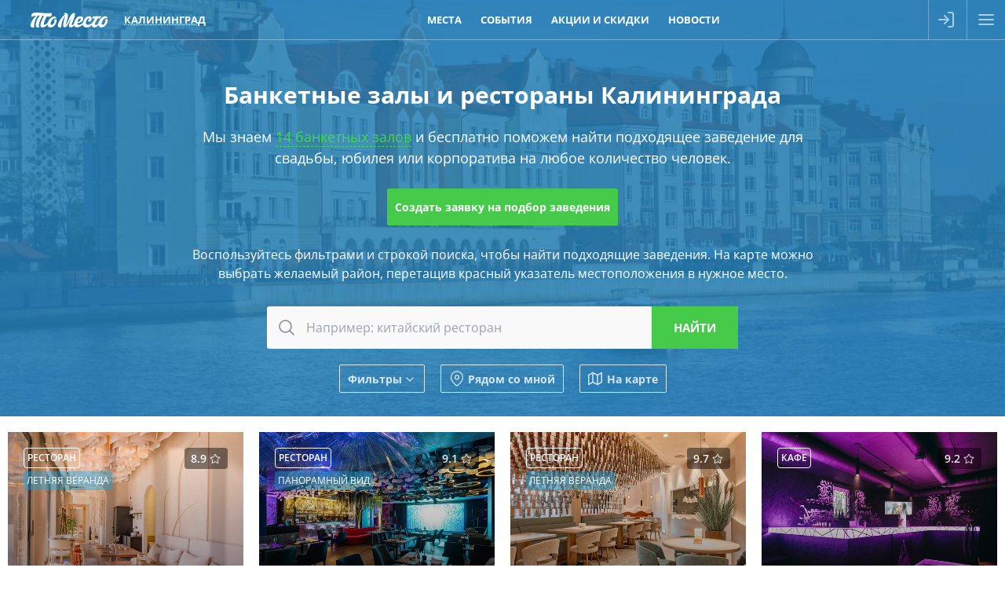

--- FILE ---
content_type: text/html; charset=utf-8
request_url: https://tomesto.ru/kaliningrad/places/bankets
body_size: 10701
content:
<!DOCTYPE html>
<html lang='ru' prefix='og: http://ogp.me/ns# place: http://ogp.me/ns/place# business: http://ogp.me/ns/business# ya: http://webmaster.yandex.ru/vocabularies/'>
<head>

<meta content='width=device-width,initial-scale=1' name='viewport'>
<link href='/apple-touch-icon.png' rel='apple-touch-icon' sizes='180x180'>
<link href='/favicon-16x16.png' rel='icon' sizes='16x16' type='image/png'>
<link href='/favicon.png' rel='icon' sizes='32x32' type='image/png'>
<link href='/favicon.svg' rel='icon' type='image/svg+xml'>
<link href='/site.webmanifest' rel='manifest'>
<link color='#227eb8' href='/safari-pinned-tab.svg' rel='mask-icon'>
<meta content='#227eb8' name='msapplication-TileColor'>
<meta content='#227eb8' name='theme-color'>
<title>Банкетные залы и рестораны Калининграда - ТоМесто Калининград</title>

<meta name="csrf-param" content="authenticity_token" />
<meta name="csrf-token" content="eVgaLNHAEAW9FczRx-AioIBmH9gAKtIiJDipHFJ9lenDaczYBtP8reYz_7nG8HI-g9jnO6grLBcciOhRjH9pPg" />
<meta name="csp-nonce" content="KUcAFQtS5UAsL2Bi38gs6Q==" />
<link href='https://scdn.tomesto.ru' rel='preconnect'>
<link rel="preload" href="/assets/os-v36-73893c74db8d3d45573e16191f57e5a7b39aa559ba5f08efb96a440faea2bdba.woff2" as="font" type="font/woff2" crossorigin="anonymous">
<link rel="preload" href="/assets/os-v36-i-bed8a9a33b6ffda26fef3359291dadacaba17950a1e5f885c5138361407653eb.woff2" as="font" type="font/woff2" crossorigin="anonymous">
<link rel="preload" href="/assets/os-v36-600-6a5082672befa552504c6c535b81bd99c760e2f611f6c14832bc2de858530a7d.woff2" as="font" type="font/woff2" crossorigin="anonymous">
<link rel="preload" href="/assets/os-v36-700-f4f052ac8e7a053ae8adda12e2a1e2f884ebe0dbe042b492001bebb757d1bf4d.woff2" as="font" type="font/woff2" crossorigin="anonymous">
<style>
  @font-face {font-family: 'Open Sans';font-style: normal;font-weight: 400;font-display: swap;src: url('/assets/os-v36-73893c74db8d3d45573e16191f57e5a7b39aa559ba5f08efb96a440faea2bdba.woff2') format('woff2');}
  @font-face {font-family: 'Open Sans';font-style: italic;font-weight: 400;font-display: swap;src: url('/assets/os-v36-i-bed8a9a33b6ffda26fef3359291dadacaba17950a1e5f885c5138361407653eb.woff2') format('woff2');}
  @font-face {font-family: 'Open Sans';font-style: normal;font-weight: 600;font-display: swap;src: url('/assets/os-v36-600-6a5082672befa552504c6c535b81bd99c760e2f611f6c14832bc2de858530a7d.woff2') format('woff2');}
  @font-face {font-family: 'Open Sans';font-style: italic;font-weight: 600;font-display: swap;src: url('/assets/os-v36-600i-0c585e8d4e9cda78033f5dfd69b2a0d23b9717c9f81713cdb885fbef43354dcb.woff2') format('woff2');}
  @font-face {font-family: 'Open Sans';font-style: normal;font-weight: 700;font-display: swap;src: url('/assets/os-v36-700-f4f052ac8e7a053ae8adda12e2a1e2f884ebe0dbe042b492001bebb757d1bf4d.woff2') format('woff2');}
  @font-face {font-family: 'Open Sans';font-style: italic;font-weight: 700;font-display: swap;src: url('/assets/os-v36-700i-706bded4184c7345fc666193cf3847b66e258ce7ce1696f1a9e2bad555719429.woff2') format('woff2');}
</style>

<link rel="stylesheet" href="/assets/application-9dd9ef9ea6dc2e5a2d5c27eea21f51625016bd6b3aa89876d880d7d6d81e36dc.css" media="all" />
<link href='https://sessions.bugsnag.com' rel='preconnect'>
<script src="/assets/bugsnag-68b531b569d5c5a4c4fab64ac4d2a60b26923cf7ad3cc0c9e8bef044e98bb2af.js" nonce="KUcAFQtS5UAsL2Bi38gs6Q=="></script>
<script nonce="KUcAFQtS5UAsL2Bi38gs6Q==">
//<![CDATA[
Bugsnag.start({ apiKey: '94ef6aa612555690135be88606397348' });

//]]>
</script>
<script src="/assets/loader-d02d8ac80e9a9acc986eb5bf4b5df685e2db2b44682e0ec8c9703a5ee1241294.js" nonce="KUcAFQtS5UAsL2Bi38gs6Q=="></script>
<script nonce="KUcAFQtS5UAsL2Bi38gs6Q==">
//<![CDATA[
window.tomesto = window.tomesto || {};
tomesto.tzoffset = Math.round((Date.parse('2026-01-18 18:48:31')-Date.now())/3600000);
tomesto.mapsJS = 'https://tomesto.ru/assets/maps-7e1b98d19be451b6a08fb3d72352bf6d3fbea29f63fb6f8c5cd7de498638767c.js';
tomesto.mapsCSS = 'https://tomesto.ru/assets/maps-890e07e4471eadfa33a17d1833306ddd2543641dd49814d8fdc741d05d3d607d.css';
tomesto.locale = 'ru';
if (!loadjs.isDefined('tomesto')) { loadjs(['https://tomesto.ru/assets/application-25c7d065aac744da6f0d4c83156d8d5b31c2cf4c7b267601481c55e51fb47e9e.js'], 'tomesto', { numRetries: 3 }); }

//]]>
</script><meta content='ТоМесто Калининград - банкетные залы и рестораны для свадьбы и корпоратива. Банкетное меню, фото, отзывы, телефоны, адреса и заказ банкетов' name='description'>

<meta content='ru_RU' property='og:locale'>
<meta content='ТоМесто' property='og:site_name'>
<meta property="og:title" content="Банкетные залы и рестораны Калининграда - ТоМесто Калининград" />
<meta content='655356647880362' property='fb:app_id'>
<meta content='4965059' property='vk:app_id'>
<link href='https://tomesto.ru/SearchEngineInfo.xml' rel='search' title='ТоМесто' type='application/opensearchdescription+xml'>
<script nonce="KUcAFQtS5UAsL2Bi38gs6Q==">
//<![CDATA[
(function (d, w, c) { (w[c] = w[c] || []).push(function() { try { w.yaCounter = new Ya.Metrika({ id:13895632, clickmap:true, trackLinks:true, accurateTrackBounce:true, trackHash:true, ut:"noindex", params: {"split_test":"why_book_show_false"} }); } catch(e) { } }); var n = d.getElementsByTagName("script")[0], s = d.createElement("script"); s.type = "text/javascript"; s.async=!0; s.src = "https://mc.yandex.ru/metrika/watch.js"; n.parentNode.insertBefore(s, n); })(document, window, "yandex_metrika_callbacks");


//]]>
</script>
</head>
<body class='w_header w_footer' id='pagePlacesBankets'>
<!--noindex-->



<!--/noindex-->
<div id='wrapper'>
<header class='trackcont relative box-content m-0 text-center text-white whitespace-nowrap top-0 left-0 w-full flex justify-between items-center flex-nowrap bg-blue z-[8600] h-[50px]'>
<div class='header_logo h-full mr-1 ml-[3%]'>
<span class='link goto' data-url='https://tomesto.ru/kaliningrad'>ТоМесто</span>
</div>
<div class='header_city mx-1 sm:mx-2 lg:mx-4 uppercase font-bold leading-10 text-[13px]'>
<div class='select_city cursor-pointer text-dotted decoration-1'>Калининград</div>
</div>
<div class='header_small_menu mx-2 justify-center items-center flex-auto overflow-hidden h-10 leading-10 uppercase font-bold text-white text-[13px]'>
<div class='goto px-3 hover:underline' data-url='https://tomesto.ru/kaliningrad/places'>Места</div>
<div class='goto px-3 hover:underline' data-url='https://tomesto.ru/kaliningrad/events'>События</div>
<div class='goto px-3 hover:underline' data-url='https://tomesto.ru/kaliningrad/promos'>Акции и скидки</div>
<div class='goto px-3 hover:underline' data-url='https://tomesto.ru/kaliningrad/news'>Новости</div>
</div>
<!--noindex-->
<div class='flex-auto md:hidden'></div>
<div class='relative h-full box-content w-12 border-l border-r border-white/30'>
<a class='modal flex items-center justify-center h-full login opacity-60 hover:opacity-80 transition-all hover:bg-white/20' data-remote href='/users/sign_in' rel='nofollow'>
<div class='icon-login size-6 bg-white -ml-1'></div>
</a>
</div>
<div class='menu_button cursor-pointer flex items-center justify-center w-12 h-full opacity-60 hover:opacity-80 transition-all hover:bg-white/20'>
<div class='icon-menu size-6 bg-white'></div>
<div class='icon-x size-6 bg-white hidden'></div>
</div>
<!--/noindex-->
</header>

<div id='body'>
<div id='content'>
<div class='big_header text-center w_header'>
<img class="bg-image opacity-50" alt="Калининград" src="/assets/cities/kaliningrad-9a2c132cef78e92217c796315636bceced412531bdeb9ba7dff517e3b0f871ab.jpg" />
<h1 class='mx-auto my-5 text-3xl max-w-3xl leading-snug'>
Банкетные залы и рестораны
Калининграда

</h1>
<div class='subtitle'>
Мы знаем
<a class="to_places" href="#places">14 банкетных залов</a>
и бесплатно поможем найти подходящее заведение для свадьбы, юбилея или корпоратива на любое количество человек.
</div>
<div class='send_to_places relative'><a class="btn green modal" data-disable-with="Отправляем..." data-remote="true" href="https://tomesto.ru/bankets/new?city_id=21">Создать заявку на подбор заведения
</a></div>
<div class='description'>Воспользуйтесь фильтрами и строкой поиска, чтобы найти подходящие заведения. На карте можно выбрать желаемый район, перетащив красный указатель местоположения в нужное место.</div>
<div id='search'><form class="search_form ajax_ac" action="https://tomesto.ru/kaliningrad/places/bankets" accept-charset="UTF-8" data-remote="true" method="get"><div class='search_bar'>
<button class='icon' type='submit' value=''>
<div class='icon-search bg-gray-900 size-6 mx-auto'></div>
</button>
<input type="text" name="search_text" id="search_text" class="query" placeholder="Например: китайский ресторан" />
<input class='submit' type='submit' value='Найти'>
</div>
<input type="hidden" name="geo[lat]" id="geo_lat" class="search_lat" disabled="disabled" autocomplete="off" />
<input type="hidden" name="geo[lon]" id="geo_lon" class="search_lon" disabled="disabled" autocomplete="off" />
<div class='window places-map new max-w-full max-h-full w-full md:w-4/5 h-[90vh]'>
<div class='row header'>
<div class='title'>Заведения на карте</div>
<div class='close'></div>
</div>
<div class='bottom-0 h-auto w-full overflow-hidden top-[50px] !absolute' id='places_map'></div>
<script nonce="KUcAFQtS5UAsL2Bi38gs6Q==">
//<![CDATA[
tomesto.mapReady = false;
tomesto.mapCenter = [20.4854379804,54.7406711606];
tomesto.mapMarkers = 'https://tomesto.ru/kaliningrad/places/bankets.json?map=1';
tomesto.mapZoom = 11;


//]]>
</script></div>

<div class='flex flex-wrap items-center justify-center margint10'>
<div class='search_filter show_filters btn small white flex items-center'>
Фильтры
<div class='icon-chevron bg-white size-4 rotate-90 ml-0.5 mt-0.5'></div>
</div>
<div class='search_filter search_near btn small white flex items-center'>
<div class='icon-map-pin bg-white mr-1 size-5'></div>
Рядом со мной
</div>
<div class='search_filter search_mode map btn small white flex items-center'>
<svg xmlns="http://www.w3.org/2000/svg" width="24" height="24" viewBox="0 0 24 24" fill="none" stroke="currentColor" stroke-width="2" stroke-linecap="round" stroke-linejoin="round"><polygon points="1 6 1 22 8 18 16 22 23 18 23 2 16 6 8 2 1 6"></polygon><line x1="8" y1="2" x2="8" y2="18"></line><line x1="16" y1="6" x2="16" y2="22"></line></svg>
На карте
</div>
</div>
<div class='row extra_search styled hidden'>
<div class='booleans'>
<label class='boolean'>
<input type="checkbox" name="banket_fields[108]" id="banket_fields_108" value="true" />
<span>Можно со своим алкоголем</span>
</label>
</div>
<div class='inputs'>
<div class='label'>
<span class='title'>Вместимость, чел.</span>
<div class='input number'>
<label>
от
<input type="number" name="banket_fields[79][min]" id="banket_fields_79_min" min="0" />
</label>
<label>
до
<input type="number" name="banket_fields[79][max]" id="banket_fields_79_max" min="0" />
</label>
</div>
</div>
<div class='label'>
<span class='title'>Банкет на персону, руб.</span>
<div class='input number'>
<label>
от
<input type="number" name="banket_fields[80][min]" id="banket_fields_80_min" min="0" />
</label>
<label>
до
<input type="number" name="banket_fields[80][max]" id="banket_fields_80_max" min="0" />
</label>
</div>
</div>
<div class='label'>
<span class='title'>Фуршет на персону, руб.</span>
<div class='input number'>
<label>
от
<input type="number" name="banket_fields[81][min]" id="banket_fields_81_min" min="0" />
</label>
<label>
до
<input type="number" name="banket_fields[81][max]" id="banket_fields_81_max" min="0" />
</label>
</div>
</div>
<div class='label'>
<span class='title'>По поводам</span>
<div class='input select'>
<label>
<div class='icon-chevron bg-gray-300 w-4 h-full rotate-90'></div>
<select name="search[occasion_ids][]"><option value="">---</option><option value="2">Деловая встреча</option>
<option value="7">Отметить</option>
<option value="4">Поесть</option>
<option value="3">Потусить</option>
<option value="5">С друзьями</option>
<option value="6">С семьей</option>
<option value="1">Свидание</option></select>
</label>
</div>
</div>
<div class='label'>
<span class='title'>Подборки</span>
<div class='input select'>
<label>
<div class='icon-chevron bg-gray-300 w-4 h-full rotate-90'></div>
<select name="search[set_ids][]"><option value="">---</option><option value="308">Бары с танцполом</option>
<option value="354">В какой ресторан сходить</option>
<option value="204">Вечер с бокалом вина</option>
<option value="316">Вкусные и недорогие рестораны</option>
<option value="201">Выгулять новое платье</option>
<option value="313">Гастрономические рестораны</option>
<option value="337">Где вкусно поесть</option>
<option value="342">Где дешево поесть</option>
<option value="335">Где можно поесть</option>
<option value="344">Где недорого поесть устрицы</option>
<option value="454">Где отметить 23 февраля</option>
<option value="272">Где отметить выпускной</option>
<option value="416">Где отметить день рождения подростка</option>
<option value="422">Где отметить день рождения ребенка</option>
<option value="420">Где отпраздновать юбилей</option>
<option value="343">Где поесть в центре</option>
<option value="296">Где поесть вкусные суши</option>
<option value="348">Где поесть мясо</option>
<option value="345">Где поесть пиццу</option>
<option value="346">Где поесть рыбу и морепродукты</option>
<option value="407">Где поесть стейки</option>
<option value="340">Где поесть суши и роллы</option>
<option value="336">Где поесть шашлык</option>
<option value="433">Где провести корпоратив</option>
<option value="434">Где провести новогодние праздники</option>
<option value="284">Где сегодня посмотреть футбол</option>
<option value="351">Где хорошо поесть</option>
<option value="333">Гриль-бары</option>
<option value="209">День Святого Валентина</option>
<option value="178">Детская комната</option>
<option value="214">Для встречи выпускников</option>
<option value="193">Живая музыка</option>
<option value="208">Завтрак в любое время</option>
<option value="413">Заказать банкет на свадьбу</option>
<option value="275">Как отметить годовщину свадьбы</option>
<option value="358">Китайский ресторан в центре</option>
<option value="287">Концерты в барах</option>
<option value="226">Красивые рестораны</option>
<option value="325">Куда пойти на свидание</option>
<option value="259">Мясные рестораны</option>
<option value="414">Недорогие банкетные залы для свадьбы</option>
<option value="95">Недорогие рестораны</option>
<option value="97">Необычные рестораны и кафе</option>
<option value="291">Новогодний корпоратив</option>
<option value="283">Новый год в кафе</option>
<option value="210">Отметить 8 Марта</option>
<option value="303">Отметить новый год в ресторане</option>
<option value="425">Отметить юбилей в ресторане</option>
<option value="266">Потанцевать</option>
<option value="423">Ресторан для проведения банкетов</option>
<option value="424">Ресторан с живой музыкой и танцполом</option>
<option value="224">Рестораны для свадьбы</option>
<option value="355">Рестораны и кафе, где можно отметить день рождения</option>
<option value="288">Рестораны с дискотекой</option>
<option value="307">Рестораны с кальяном</option>
<option value="276">Рестораны с танцами</option>
<option value="274">Рестораны, где подают бургеры</option>
<option value="314">Рестораны, где подают завтраки</option>
<option value="406">Рестораны-банкетные залы</option>
<option value="250">С танцполом</option>
<option value="280">Самые вкусные бургеры</option>
<option value="207">Самый сезон устриц</option>
<option value="412">Семейные рестораны с детской комнатой</option>
<option value="116">Уютные рестораны</option></select>
</label>
</div>
</div>
<div class='label'>
<span class='title'>Группы и сети</span>
<div class='input select'>
<label>
<div class='icon-chevron bg-gray-300 w-4 h-full rotate-90'></div>
<select name="search[group_ids][]"><option value="">---</option><option value="793">ASADO</option>
<option value="693">Tangiers Lounge</option>
<option value="1432">Terra&amp;Mare</option>
<option value="792">Zötler bier</option>
<option value="790">Геркулес</option>
<option value="1254">Калининград Ташкент</option>
<option value="1317">Круассан</option>
<option value="1371">Мушкино</option>
<option value="1431">Огонёк</option>
<option value="805">Папаша Беппе</option>
<option value="775">Раковарня Иван Раковар</option>
<option value="892">Табаско</option>
<option value="1428">Хинкали Пиросмани</option></select>
</label>
</div>
</div>
<div class='label'>
<span class='title'>По кухням</span>
<div class='input select'>
<label>
<div class='icon-chevron bg-gray-300 w-4 h-full rotate-90'></div>
<select name="search[cuisine_ids][]"><option value="">---</option><option value="123">Азиатская</option>
<option value="132">Восточная</option>
<option value="178">Греческая</option>
<option value="141">Европейская</option>
<option value="64">Итальянская</option>
<option value="70">Кавказская</option>
<option value="81">Китайская</option>
<option value="167">Корейская</option>
<option value="76">Мексиканская</option>
<option value="245">Морская</option>
<option value="185">Немецкая</option>
<option value="182">Паназиатская</option>
<option value="87">Русская</option>
<option value="244">Сибирская</option>
<option value="156">Средиземноморская</option>
<option value="111">Французская</option>
<option value="231">Фьюжн</option>
<option value="117">Японская</option></select>
</label>
</div>
</div>
<div class='label'>
<span class='title'>По категориям</span>
<div class='input select'>
<label>
<div class='icon-chevron bg-gray-300 w-4 h-full rotate-90'></div>
<select name="search[category_ids][]"><option value="">---</option><option value="77">Бар</option>
<option value="80">Бистро</option>
<option value="79">Гастробар</option>
<option value="78">Гастропаб</option>
<option value="39">Кафе</option>
<option value="52">Паб</option>
<option value="58">Пивной ресторан</option>
<option value="64">Ресторан</option>
<option value="70">Стейк-хаус</option></select>
</label>
</div>
</div>
<div class='label'>
<span class='title'>По районам</span>
<div class='input select'>
<label>
<div class='icon-chevron bg-gray-300 w-4 h-full rotate-90'></div>
<select name="search[location_ids][]"><option value="">---</option><option value="324">Ленинградский район</option>
<option value="325">Московский район</option>
<option value="326">Центральный район</option></select>
</label>
</div>
</div>
<div class='label'>
<span class='title'>По особенностям</span>
<div class='input select'>
<label>
<div class='icon-chevron bg-gray-300 w-4 h-full rotate-90'></div>
<select name="search[feature_ids][]"><option value="">---</option><option value="8">За городом</option>
<option value="19">Летняя веранда</option>
<option value="30">Открытая кухня</option>
<option value="23">Панорамный вид</option>
<option value="32">Тейбл-гриль</option></select>
</label>
</div>
</div>
</div>
<div class='booleans'>
<label class='boolean'>
<input type="checkbox" name="search[fields_p][92]" id="search_fields_p_92" value="1" />
<span>VIP</span>
</label>
<label class='boolean'>
<input type="checkbox" name="search[fields_p][14]" id="search_fields_p_14" value="1" />
<span>Бизнес-ланч</span>
</label>
<label class='boolean'>
<input type="checkbox" name="search[fields_p][119]" id="search_fields_p_119" value="1" />
<span>Бренд-шеф</span>
</label>
<label class='boolean'>
<input type="checkbox" name="search[fields_p][104]" id="search_fields_p_104" value="1" />
<span>Вегетарианское меню</span>
</label>
<label class='boolean'>
<input type="checkbox" name="search[fields_p][111]" id="search_fields_p_111" value="1" />
<span>Велопарковка</span>
</label>
<label class='boolean'>
<input type="checkbox" name="search[fields_p][75]" id="search_fields_p_75" value="1" />
<span>Гардероб</span>
</label>
<label class='boolean'>
<input type="checkbox" name="search[fields_p][109]" id="search_fields_p_109" value="1" />
<span>Депозит</span>
</label>
<label class='boolean'>
<input type="checkbox" name="search[fields_p][112]" id="search_fields_p_112" value="1" />
<span>Детская комната</span>
</label>
<label class='boolean'>
<input type="checkbox" name="search[fields_p][21]" id="search_fields_p_21" value="1" />
<span>Для детей</span>
</label>
<label class='boolean'>
<input type="checkbox" name="search[fields_p][96]" id="search_fields_p_96" value="1" />
<span>Доставка</span>
</label>
<label class='boolean'>
<input type="checkbox" name="search[fields_p][90]" id="search_fields_p_90" value="1" />
<span>Живая музыка</span>
</label>
<label class='boolean'>
<input type="checkbox" name="search[fields_p][22]" id="search_fields_p_22" value="1" />
<span>Завтрак</span>
</label>
<label class='boolean'>
<input type="checkbox" name="search[fields_p][26]" id="search_fields_p_26" value="1" />
<span>Залы и места</span>
</label>
<label class='boolean'>
<input type="checkbox" name="search[fields_p][99]" id="search_fields_p_99" value="1" />
<span>Кабинки</span>
</label>
<label class='boolean'>
<input type="checkbox" name="search[fields_p][89]" id="search_fields_p_89" value="1" />
<span>Караоке</span>
</label>
<label class='boolean'>
<input type="checkbox" name="search[fields_p][95]" id="search_fields_p_95" value="1" />
<span>Летняя терраса</span>
</label>
<label class='boolean'>
<input type="checkbox" name="search[fields_p][6]" id="search_fields_p_6" value="1" />
<span>Музыка</span>
</label>
<label class='boolean'>
<input type="checkbox" name="search[fields_p][94]" id="search_fields_p_94" value="1" />
<span>На воде</span>
</label>
<label class='boolean'>
<input type="checkbox" name="search[fields_p][103]" id="search_fields_p_103" value="1" />
<span>Настольные игры</span>
</label>
<label class='boolean'>
<input type="checkbox" name="search[fields_p][93]" id="search_fields_p_93" value="1" />
<span>Няня</span>
</label>
<label class='boolean'>
<input type="checkbox" name="search[fields_p][97]" id="search_fields_p_97" value="1" />
<span>Панорамный вид</span>
</label>
<label class='boolean'>
<input type="checkbox" name="search[fields_p][12]" id="search_fields_p_12" value="1" />
<span>Парковка</span>
</label>
<label class='boolean'>
<input type="checkbox" name="search[fields_p][7]" id="search_fields_p_7" value="1" />
<span>Платный вход</span>
</label>
<label class='boolean'>
<input type="checkbox" name="search[fields_p][120]" id="search_fields_p_120" value="1" />
<span>Пробковый сбор</span>
</label>
<label class='boolean'>
<input type="checkbox" name="search[fields_p][100]" id="search_fields_p_100" value="1" />
<span>Своя кондитерская</span>
</label>
<label class='boolean'>
<input type="checkbox" name="search[fields_p][101]" id="search_fields_p_101" value="1" />
<span>Своя пивоварня</span>
</label>
<label class='boolean'>
<input type="checkbox" name="search[fields_p][74]" id="search_fields_p_74" value="1" />
<span>Сцена</span>
</label>
<label class='boolean'>
<input type="checkbox" name="search[fields_p][73]" id="search_fields_p_73" value="1" />
<span>Танцпол</span>
</label>
<label class='boolean'>
<input type="checkbox" name="search[fields_p][85]" id="search_fields_p_85" value="1" />
<span>Трансляции</span>
</label>
<label class='boolean'>
<input type="checkbox" name="search[fields_p][23]" id="search_fields_p_23" value="1" />
<span>Шеф-повар</span>
</label>
<label class='boolean'>
<input type="checkbox" name="search[fields_p][102]" id="search_fields_p_102" value="1" />
<span>Шоу-программы</span>
</label>
</div>
<button class='btn green upcase' type='submit' value=''>Применить</button>
</div>

</form></div>
</div>
<div id='places'>
<div class='flex flex-wrap items-center justify-center marginv10'>
<div class='place_new' id='place_37133'>
<a href='https://tomesto.ru/kaliningrad/places/gastroli/banket' rel='false'>
<img width="563" height="450" class="logo lozad" alt="Гастроли" srcset="data:,x" data-srcset="https://scdn.tomesto.ru/img/place/000/037/133/restoran-gastroli-na-ulitse-generala-chelnokova_1ed8a_logo-558093.jpg 563w" src="https://scdn.tomesto.ru/img/place/000/037/133/restoran-gastroli-na-ulitse-generala-chelnokova_1ed8a_logo-558093.jpg" />
<div class='top'>
<div class='box round rating'>
<div class='count' title='Рейтинг заведения на основании 27 оценок реальных гостей за последние 2 года'>8.9</div>
<div id="place_favorite_37133" class="inline-block align-bottom icon-star size-4 " title="Добавить в избранное" data-uri="https://tomesto.ru/kaliningrad/places/gastroli/favorite"></div>
</div>
<div class='box transp round category'>Ресторан</div>
<div class='box green round feature'>Летняя веранда</div>
<div class='name'>
Гастроли
</div>
</div>
<div class='info'>
<div class='row address'>
ул. Генерала Челнокова, д. 27
</div>
<div class='row avg_check detailed'>
<div class='item' title='Банкет на персону, руб.'>
<div class='inline-block align-sub size-4 bg-gray-400 mr-px icon-avg_hot_meal'></div>
1500
₽
</div>
<div class='item' title='Фуршет на персону, руб.'>
<div class='inline-block align-sub size-4 bg-gray-400 mr-px icon-avg_liquor'></div>
1000
₽
</div>
<div class='item' title='Вместимость, чел.'>
<div class='inline-block align-sub size-4 bg-gray-400 icon-users'></div>
27
</div>
</div>
</div>
</a>
<div class='book banket add yellow'>
<a class="modal" rel="nofollow" data-remote="true" data-method="post" href="/bankets/add_places?place_ids%5B%5D=37133">Добавить в подходящие</a>
</div>
<div class='book banket remove green hidden'>
<a class="modal" rel="nofollow" data-remote="true" data-method="post" href="/bankets/remove_place?place_id=37133"><span class='added'>Добавлено в подходящие</span>
<span class='remove'>Убрать из подходящих</span>
</a></div>
</div>
<div class='place_new' id='place_34575'>
<a href='https://tomesto.ru/kaliningrad/places/okean/banket' rel='false'>
<img width="562" height="450" class="logo lozad" alt="Океан" srcset="data:,x" data-srcset="https://scdn.tomesto.ru/img/place/000/034/575/restoran-okean-na-teatralnoy_aa155_logo-554245.jpg 562w" src="https://scdn.tomesto.ru/img/place/000/034/575/restoran-okean-na-teatralnoy_aa155_logo-554245.jpg" />
<div class='top'>
<div class='box round rating'>
<div class='count' title='Рейтинг заведения на основании 146 оценок реальных гостей за последние 2 года'>9.1</div>
<div id="place_favorite_34575" class="inline-block align-bottom icon-star size-4 " title="Добавить в избранное" data-uri="https://tomesto.ru/kaliningrad/places/okean/favorite"></div>
</div>
<div class='box transp round category'>Ресторан</div>
<div class='box green round feature'>Панорамный вид</div>
<div class='name'>
Океан
</div>
</div>
<div class='info'>
<div class='row address'>
ул. Театральная, д. 35 (Морской бизнес-центр, 2 этаж)
</div>
<div class='row avg_check detailed'>
<div class='item' title='Банкет на персону, руб.'>
<div class='inline-block align-sub size-4 bg-gray-400 mr-px icon-avg_hot_meal'></div>
5000
₽
</div>
<div class='item' title='Фуршет на персону, руб.'>
<div class='inline-block align-sub size-4 bg-gray-400 mr-px icon-avg_liquor'></div>
3000
₽
</div>
<div class='item' title='Вместимость, чел.'>
<div class='inline-block align-sub size-4 bg-gray-400 icon-users'></div>
120
</div>
</div>
</div>
</a>
<div class='book banket add yellow'>
<a class="modal" rel="nofollow" data-remote="true" data-method="post" href="/bankets/add_places?place_ids%5B%5D=34575">Добавить в подходящие</a>
</div>
<div class='book banket remove green hidden'>
<a class="modal" rel="nofollow" data-remote="true" data-method="post" href="/bankets/remove_place?place_id=34575"><span class='added'>Добавлено в подходящие</span>
<span class='remove'>Убрать из подходящих</span>
</a></div>
</div>
<div class='place_new' id='place_34078'>
<a href='https://tomesto.ru/kaliningrad/places/moryana/banket' rel='false'>
<img width="563" height="450" class="logo lozad" alt="Moryana (Моряна)" srcset="data:,x" data-srcset="https://scdn.tomesto.ru/img/place/000/034/078/restoran-moryana-moryana-na-ulitse-viktora-gyugo_7c96d_logo-584550.jpg 563w" src="https://scdn.tomesto.ru/img/place/000/034/078/restoran-moryana-moryana-na-ulitse-viktora-gyugo_7c96d_logo-584550.jpg" />
<div class='top'>
<div class='box round rating'>
<div class='count' title='Рейтинг заведения на основании 29 оценок реальных гостей за последние 2 года'>9.7</div>
<div id="place_favorite_34078" class="inline-block align-bottom icon-star size-4 " title="Добавить в избранное" data-uri="https://tomesto.ru/kaliningrad/places/moryana/favorite"></div>
</div>
<div class='box transp round category'>Ресторан</div>
<div class='box green round feature'>Летняя веранда</div>
<div class='name'>
Moryana
<small class=''>Моряна</small>
</div>
</div>
<div class='info'>
<div class='row address'>
ул. В. Гюго, д. 1, к. 1
</div>
<div class='row avg_check detailed'>
<div class='item' title='Банкет на персону, руб.'>
<div class='inline-block align-sub size-4 bg-gray-400 mr-px icon-avg_hot_meal'></div>
6000
₽
</div>
<div class='item' title='Фуршет на персону, руб.'>
<div class='inline-block align-sub size-4 bg-gray-400 mr-px icon-avg_liquor'></div>
2500
₽
</div>
<div class='item' title='Вместимость, чел.'>
<div class='inline-block align-sub size-4 bg-gray-400 icon-users'></div>
84
</div>
</div>
</div>
</a>
<div class='book banket add yellow'>
<a class="modal" rel="nofollow" data-remote="true" data-method="post" href="/bankets/add_places?place_ids%5B%5D=34078">Добавить в подходящие</a>
</div>
<div class='book banket remove green hidden'>
<a class="modal" rel="nofollow" data-remote="true" data-method="post" href="/bankets/remove_place?place_id=34078"><span class='added'>Добавлено в подходящие</span>
<span class='remove'>Убрать из подходящих</span>
</a></div>
</div>
<div class='place_new' id='place_35449'>
<a href='https://tomesto.ru/kaliningrad/places/illusion/banket' rel='false'>
<img width="563" height="450" class="logo lozad" alt="Illusion (Иллюзион)" srcset="data:,x" data-srcset="https://scdn.tomesto.ru/img/place/000/035/449/kafe-illusion-illyuzion-na-kuybysheva_bf4d7_logo-499236.png 563w" src="https://scdn.tomesto.ru/img/place/000/035/449/kafe-illusion-illyuzion-na-kuybysheva_bf4d7_logo-499236.png" />
<div class='top'>
<div class='box round rating'>
<div class='count' title='Рейтинг заведения на основании 51 оценки реальных гостей за последние 2 года'>9.2</div>
<div id="place_favorite_35449" class="inline-block align-bottom icon-star size-4 " title="Добавить в избранное" data-uri="https://tomesto.ru/kaliningrad/places/illusion/favorite"></div>
</div>
<div class='box transp round category'>Кафе</div>
<div class='name'>
Illusion
<small class=''>Иллюзион</small>
</div>
</div>
<div class='info'>
<div class='row address'>
ул. Куйбышева, д. 68
</div>
<div class='row avg_check detailed'>
<div class='item' title='Банкет на персону, руб.'>
<div class='inline-block align-sub size-4 bg-gray-400 mr-px icon-avg_hot_meal'></div>
1500
₽
</div>
<div class='item' title='Фуршет на персону, руб.'>
<div class='inline-block align-sub size-4 bg-gray-400 mr-px icon-avg_liquor'></div>
1000
₽
</div>
<div class='item' title='Вместимость, чел.'>
<div class='inline-block align-sub size-4 bg-gray-400 icon-users'></div>
32
</div>
</div>
</div>
</a>
<div class='book banket add yellow'>
<a class="modal" rel="nofollow" data-remote="true" data-method="post" href="/bankets/add_places?place_ids%5B%5D=35449">Добавить в подходящие</a>
</div>
<div class='book banket remove green hidden'>
<a class="modal" rel="nofollow" data-remote="true" data-method="post" href="/bankets/remove_place?place_id=35449"><span class='added'>Добавлено в подходящие</span>
<span class='remove'>Убрать из подходящих</span>
</a></div>
</div>
<div class='place_new' id='place_31011'>
<a href='https://tomesto.ru/kaliningrad/places/asado-leninskiy/banket' rel='false'>
<img width="558" height="450" class="logo lozad" alt="Asado (Асадо)" srcset="data:,x" data-srcset="https://scdn.tomesto.ru/img/place/000/031/011/restoran-asado-asado-na-leninskom-prospekte_afeb4_logo-405761.jpg 558w" src="https://scdn.tomesto.ru/img/place/000/031/011/restoran-asado-asado-na-leninskom-prospekte_afeb4_logo-405761.jpg" />
<div class='top'>
<div class='box round rating'>
<div class='count' title='Рейтинг заведения на основании 88 оценок реальных гостей за последние 2 года'>7.6</div>
<div id="place_favorite_31011" class="inline-block align-bottom icon-star size-4 " title="Добавить в избранное" data-uri="https://tomesto.ru/kaliningrad/places/asado-leninskiy/favorite"></div>
</div>
<div class='box transp round category'>Ресторан</div>
<div class='box green round feature'>Летняя веранда</div>
<div class='name'>
<div class='groups'>
<img class="group" alt="ASADO" title="ASADO" width="105" height="38" src="https://scdn.tomesto.ru/img/taxonomies_group/000/000/793/asado_e9407_thumb-290302.png" />
</div>
Asado
<small class=''>Асадо</small>
</div>
</div>
<div class='info'>
<div class='row address'>
Ленинский пр-т, д. 93
</div>
<div class='row avg_check detailed'>
<div class='item' title='Банкет на персону, руб.'>
<div class='inline-block align-sub size-4 bg-gray-400 mr-px icon-avg_hot_meal'></div>
2500
₽
</div>
<div class='item' title='Фуршет на персону, руб.'>
<div class='inline-block align-sub size-4 bg-gray-400 mr-px icon-avg_liquor'></div>
1500
₽
</div>
<div class='item' title='Вместимость, чел.'>
<div class='inline-block align-sub size-4 bg-gray-400 icon-users'></div>
50
</div>
</div>
</div>
</a>
<div class='book banket add yellow'>
<a class="modal" rel="nofollow" data-remote="true" data-method="post" href="/bankets/add_places?place_ids%5B%5D=31011">Добавить в подходящие</a>
</div>
<div class='book banket remove green hidden'>
<a class="modal" rel="nofollow" data-remote="true" data-method="post" href="/bankets/remove_place?place_id=31011"><span class='added'>Добавлено в подходящие</span>
<span class='remove'>Убрать из подходящих</span>
</a></div>
</div>
<div class='place_new' id='place_34093'>
<a href='https://tomesto.ru/kaliningrad/places/dzhentlmeny/banket' rel='false'>
<img width="600" height="450" class="logo lozad" alt="Джентлмены" srcset="data:,x" data-srcset="https://scdn.tomesto.ru/img/place/000/034/093/restoran-dzhentlmeny-na-oktyabrskoy_22c06_logo-455756.jpg 600w" src="https://scdn.tomesto.ru/img/place/000/034/093/restoran-dzhentlmeny-na-oktyabrskoy_22c06_logo-455756.jpg" />
<div class='top'>
<div class='box round rating'>
<div class='count' title='Рейтинг заведения на основании 69 оценок реальных гостей за последние 2 года'>8.7</div>
<div id="place_favorite_34093" class="inline-block align-bottom icon-star size-4 " title="Добавить в избранное" data-uri="https://tomesto.ru/kaliningrad/places/dzhentlmeny/favorite"></div>
</div>
<div class='box transp round category'>Ресторан</div>
<div class='box green round feature'>Летняя веранда</div>
<div class='name'>
Джентлмены
</div>
</div>
<div class='info'>
<div class='row address'>
ул. Октябрьская, д. 12
</div>
<div class='row avg_check detailed'>
<div class='item' title='Банкет на персону, руб.'>
<div class='inline-block align-sub size-4 bg-gray-400 mr-px icon-avg_hot_meal'></div>
1700
₽
</div>
<div class='item' title='Фуршет на персону, руб.'>
<div class='inline-block align-sub size-4 bg-gray-400 mr-px icon-avg_liquor'></div>
1000
₽
</div>
<div class='item' title='Вместимость, чел.'>
<div class='inline-block align-sub size-4 bg-gray-400 icon-users'></div>
30
</div>
</div>
</div>
</a>
<div class='book banket add yellow'>
<a class="modal" rel="nofollow" data-remote="true" data-method="post" href="/bankets/add_places?place_ids%5B%5D=34093">Добавить в подходящие</a>
</div>
<div class='book banket remove green hidden'>
<a class="modal" rel="nofollow" data-remote="true" data-method="post" href="/bankets/remove_place?place_id=34093"><span class='added'>Добавлено в подходящие</span>
<span class='remove'>Убрать из подходящих</span>
</a></div>
</div>
<div class='place_new' id='place_31012'>
<a href='https://tomesto.ru/kaliningrad/places/mushkino/banket' rel='false'>
<img width="563" height="450" class="logo lozad" alt="Мушкино" srcset="data:,x" data-srcset="https://scdn.tomesto.ru/img/place/000/031/012/restoran-mushkino-na-ulitse-sergeeva_1107c_logo-509379.jpeg 563w" src="https://scdn.tomesto.ru/img/place/000/031/012/restoran-mushkino-na-ulitse-sergeeva_1107c_logo-509379.jpeg" />
<div class='top'>
<div class='box round rating'>
<div class='count' title='Рейтинг заведения на основании 94 оценок реальных гостей за последние 2 года'>7.8</div>
<div id="place_favorite_31012" class="inline-block align-bottom icon-star size-4 " title="Добавить в избранное" data-uri="https://tomesto.ru/kaliningrad/places/mushkino/favorite"></div>
</div>
<div class='box transp round category'>Ресторан</div>
<div class='box green round feature'>Летняя веранда</div>
<div class='name'>
<div class='groups'>
<img class="group" alt="Мушкино" title="Мушкино" width="32" height="38" src="https://scdn.tomesto.ru/img/taxonomies_group/000/001/371/mushkino_ea486_thumb-543537.png" />
</div>
Мушкино
</div>
</div>
<div class='info'>
<div class='row address'>
ул. Сергеева, д. 14
</div>
<div class='row avg_check detailed'>
<div class='item' title='Банкет на персону, руб.'>
<div class='inline-block align-sub size-4 bg-gray-400 mr-px icon-avg_hot_meal'></div>
2990
₽
</div>
<div class='item' title='Фуршет на персону, руб.'>
<div class='inline-block align-sub size-4 bg-gray-400 mr-px icon-avg_liquor'></div>
1800
₽
</div>
<div class='item' title='Вместимость, чел.'>
<div class='inline-block align-sub size-4 bg-gray-400 icon-users'></div>
100
</div>
</div>
</div>
</a>
<div class='book banket add yellow'>
<a class="modal" rel="nofollow" data-remote="true" data-method="post" href="/bankets/add_places?place_ids%5B%5D=31012">Добавить в подходящие</a>
</div>
<div class='book banket remove green hidden'>
<a class="modal" rel="nofollow" data-remote="true" data-method="post" href="/bankets/remove_place?place_id=31012"><span class='added'>Добавлено в подходящие</span>
<span class='remove'>Убрать из подходящих</span>
</a></div>
</div>
<div class='place_new' id='place_31020'>
<a href='https://tomesto.ru/kaliningrad/places/tayms/banket' rel='false'>
<img width="561" height="450" class="logo lozad" alt="Таймс" srcset="data:,x" data-srcset="https://scdn.tomesto.ru/img/place/000/031/020/restoran-tayms-na-tihoretskoy_0219e_logo-496295.JPG 561w" src="https://scdn.tomesto.ru/img/place/000/031/020/restoran-tayms-na-tihoretskoy_0219e_logo-496295.JPG" />
<div class='top'>
<div class='box round rating'>
<div class='count' title='Рейтинг заведения на основании 18 оценок реальных гостей за последние 2 года'>8.3</div>
<div id="place_favorite_31020" class="inline-block align-bottom icon-star size-4 " title="Добавить в избранное" data-uri="https://tomesto.ru/kaliningrad/places/tayms/favorite"></div>
</div>
<div class='box transp round category'>Ресторан</div>
<div class='box green round feature'>Летняя веранда</div>
<div class='name'>
Таймс
</div>
</div>
<div class='info'>
<div class='row address'>
ул. Тихорецкая, д. 4а
</div>
<div class='row avg_check detailed'>
<div class='item' title='Банкет на персону, руб.'>
<div class='inline-block align-sub size-4 bg-gray-400 mr-px icon-avg_hot_meal'></div>
2600
₽
</div>
<div class='item' title='Вместимость, чел.'>
<div class='inline-block align-sub size-4 bg-gray-400 icon-users'></div>
50
</div>
</div>
</div>
</a>
<div class='book banket add yellow'>
<a class="modal" rel="nofollow" data-remote="true" data-method="post" href="/bankets/add_places?place_ids%5B%5D=31020">Добавить в подходящие</a>
</div>
<div class='book banket remove green hidden'>
<a class="modal" rel="nofollow" data-remote="true" data-method="post" href="/bankets/remove_place?place_id=31020"><span class='added'>Добавлено в подходящие</span>
<span class='remove'>Убрать из подходящих</span>
</a></div>
</div>
<div class='place_new' id='place_36593'>
<a href='https://tomesto.ru/kaliningrad/places/vaffel/banket' rel='false'>
<img width="592" height="450" class="logo lozad" alt="Vaffel" srcset="data:,x" data-srcset="https://scdn.tomesto.ru/img/place/000/036/593/kafe-vaffel-na-leninskom-prospekte_fd4f7_logo-530680.jpg 592w" src="https://scdn.tomesto.ru/img/place/000/036/593/kafe-vaffel-na-leninskom-prospekte_fd4f7_logo-530680.jpg" />
<div class='top'>
<div class='box round rating'>
<div id="place_favorite_36593" class="inline-block align-bottom icon-star size-4 " title="Добавить в избранное" data-uri="https://tomesto.ru/kaliningrad/places/vaffel/favorite"></div>
</div>
<div class='box transp round category'>Кафе</div>
<div class='name'>
Vaffel
</div>
</div>
<div class='info'>
<div class='row address'>
Ленинский пр-т, д. 67
</div>
<div class='row avg_check detailed'>
<div class='item' title='Банкет на персону, руб.'>
<div class='inline-block align-sub size-4 bg-gray-400 mr-px icon-avg_hot_meal'></div>
800
₽
</div>
<div class='item' title='Фуршет на персону, руб.'>
<div class='inline-block align-sub size-4 bg-gray-400 mr-px icon-avg_liquor'></div>
400
₽
</div>
<div class='item' title='Вместимость, чел.'>
<div class='inline-block align-sub size-4 bg-gray-400 icon-users'></div>
20
</div>
</div>
</div>
</a>
<div class='book banket add yellow'>
<a class="modal" rel="nofollow" data-remote="true" data-method="post" href="/bankets/add_places?place_ids%5B%5D=36593">Добавить в подходящие</a>
</div>
<div class='book banket remove green hidden'>
<a class="modal" rel="nofollow" data-remote="true" data-method="post" href="/bankets/remove_place?place_id=36593"><span class='added'>Добавлено в подходящие</span>
<span class='remove'>Убрать из подходящих</span>
</a></div>
</div>
<div class='place_new' id='place_36930'>
<a href='https://tomesto.ru/kaliningrad/places/asado-moskovskiy/banket' rel='false'>
<img width="600" height="450" class="logo lozad" alt="Asado (Асадо)" srcset="data:,x" data-srcset="https://scdn.tomesto.ru/img/place/000/036/930/restoran-asado-asado-na-moskovskom-prospekte_fe8ce_logo-548458.jpg 600w" src="https://scdn.tomesto.ru/img/place/000/036/930/restoran-asado-asado-na-moskovskom-prospekte_fe8ce_logo-548458.jpg" />
<div class='top'>
<div class='box round rating'>
<div id="place_favorite_36930" class="inline-block align-bottom icon-star size-4 " title="Добавить в избранное" data-uri="https://tomesto.ru/kaliningrad/places/asado-moskovskiy/favorite"></div>
</div>
<div class='box transp round category'>Ресторан</div>
<div class='name'>
<div class='groups'>
<img class="group" alt="ASADO" title="ASADO" width="105" height="38" src="https://scdn.tomesto.ru/img/taxonomies_group/000/000/793/asado_e9407_thumb-290302.png" />
</div>
Asado
<small class=''>Асадо</small>
</div>
</div>
<div class='info'>
<div class='row address'>
Московский пр-т, д. 174
</div>
<div class='row avg_check detailed'>
<div class='item' title='Банкет на персону, руб.'>
<div class='inline-block align-sub size-4 bg-gray-400 mr-px icon-avg_hot_meal'></div>
1500
₽
</div>
<div class='item' title='Фуршет на персону, руб.'>
<div class='inline-block align-sub size-4 bg-gray-400 mr-px icon-avg_liquor'></div>
1500
₽
</div>
<div class='item' title='Вместимость, чел.'>
<div class='inline-block align-sub size-4 bg-gray-400 icon-users'></div>
70
</div>
</div>
</div>
</a>
<div class='book banket add yellow'>
<a class="modal" rel="nofollow" data-remote="true" data-method="post" href="/bankets/add_places?place_ids%5B%5D=36930">Добавить в подходящие</a>
</div>
<div class='book banket remove green hidden'>
<a class="modal" rel="nofollow" data-remote="true" data-method="post" href="/bankets/remove_place?place_id=36930"><span class='added'>Добавлено в подходящие</span>
<span class='remove'>Убрать из подходящих</span>
</a></div>
</div>
<div class='place_new' id='place_36957'>
<a href='https://tomesto.ru/kaliningrad/places/mushkino-mushkino/banket' rel='false'>
<img width="502" height="450" class="logo lozad" alt="Мушкино" srcset="data:,x" data-srcset="https://scdn.tomesto.ru/img/place/000/036/957/restoran-mushkino-v-mushkino_f3b9f_logo-543542.jpg 502w" src="https://scdn.tomesto.ru/img/place/000/036/957/restoran-mushkino-v-mushkino_f3b9f_logo-543542.jpg" />
<div class='top'>
<div class='box round rating'>
<div id="place_favorite_36957" class="inline-block align-bottom icon-star size-4 " title="Добавить в избранное" data-uri="https://tomesto.ru/kaliningrad/places/mushkino-mushkino/favorite"></div>
</div>
<div class='box transp round category'>Ресторан</div>
<div class='box green round feature'>За городом</div>
<div class='box green round feature'>Летняя веранда</div>
<div class='name'>
<div class='groups'>
<img class="group" alt="Мушкино" title="Мушкино" width="32" height="38" src="https://scdn.tomesto.ru/img/taxonomies_group/000/001/371/mushkino_ea486_thumb-543537.png" />
</div>
Мушкино
</div>
</div>
<div class='info'>
<div class='row address'>
Багратионовский р-н, Мушкино, д. 5а
</div>
<div class='row avg_check detailed'>
<div class='item' title='Банкет на персону, руб.'>
<div class='inline-block align-sub size-4 bg-gray-400 mr-px icon-avg_hot_meal'></div>
4500
₽
</div>
<div class='item' title='Фуршет на персону, руб.'>
<div class='inline-block align-sub size-4 bg-gray-400 mr-px icon-avg_liquor'></div>
1000
₽
</div>
<div class='item' title='Вместимость, чел.'>
<div class='inline-block align-sub size-4 bg-gray-400 icon-users'></div>
300
</div>
</div>
</div>
</a>
<div class='book banket add yellow'>
<a class="modal" rel="nofollow" data-remote="true" data-method="post" href="/bankets/add_places?place_ids%5B%5D=36957">Добавить в подходящие</a>
</div>
<div class='book banket remove green hidden'>
<a class="modal" rel="nofollow" data-remote="true" data-method="post" href="/bankets/remove_place?place_id=36957"><span class='added'>Добавлено в подходящие</span>
<span class='remove'>Убрать из подходящих</span>
</a></div>
</div>
<div class='place_new' id='place_36066'>
<a href='https://tomesto.ru/kaliningrad/places/port-bryu/banket' rel='false'>
<img width="600" height="450" class="logo lozad" alt="Порт Брю" srcset="data:,x" data-srcset="https://scdn.tomesto.ru/img/place/000/036/066/kafe-port-bryu-na-ulitse-9-aprelya_d7c7f_logo-572352.jpg 600w" src="https://scdn.tomesto.ru/img/place/000/036/066/kafe-port-bryu-na-ulitse-9-aprelya_d7c7f_logo-572352.jpg" />
<div class='top'>
<div class='box round rating'>
<div id="place_favorite_36066" class="inline-block align-bottom icon-star size-4 " title="Добавить в избранное" data-uri="https://tomesto.ru/kaliningrad/places/port-bryu/favorite"></div>
</div>
<div class='box transp round category'>Кафе</div>
<div class='box green round feature'>Летняя веранда</div>
<div class='name'>
Порт Брю
</div>
</div>
<div class='info'>
<div class='row address'>
ул. 9 Апреля, д. 86А
</div>
<div class='row avg_check detailed'>
<div class='item' title='Банкет на персону, руб.'>
<div class='inline-block align-sub size-4 bg-gray-400 mr-px icon-avg_hot_meal'></div>
1200
₽
</div>
<div class='item' title='Фуршет на персону, руб.'>
<div class='inline-block align-sub size-4 bg-gray-400 mr-px icon-avg_liquor'></div>
1000
₽
</div>
<div class='item' title='Вместимость, чел.'>
<div class='inline-block align-sub size-4 bg-gray-400 icon-users'></div>
35
</div>
</div>
</div>
</a>
<div class='book banket add yellow'>
<a class="modal" rel="nofollow" data-remote="true" data-method="post" href="/bankets/add_places?place_ids%5B%5D=36066">Добавить в подходящие</a>
</div>
<div class='book banket remove green hidden'>
<a class="modal" rel="nofollow" data-remote="true" data-method="post" href="/bankets/remove_place?place_id=36066"><span class='added'>Добавлено в подходящие</span>
<span class='remove'>Убрать из подходящих</span>
</a></div>
</div>
<div class='place_new' id='place_35759'>
<a href='https://tomesto.ru/kaliningrad/places/poseydon/banket' rel='false'>
<img width="562" height="450" class="logo lozad" alt="Посейдон" srcset="data:,x" data-srcset="https://scdn.tomesto.ru/img/place/000/035/759/restoran-poseydon-na-sovetskom-prospekte_a0e9f_logo-501053.jpg 562w" src="https://scdn.tomesto.ru/img/place/000/035/759/restoran-poseydon-na-sovetskom-prospekte_a0e9f_logo-501053.jpg" />
<div class='top'>
<div class='box round rating'>
<div id="place_favorite_35759" class="inline-block align-bottom icon-star size-4 " title="Добавить в избранное" data-uri="https://tomesto.ru/kaliningrad/places/poseydon/favorite"></div>
</div>
<div class='box transp round category'>Ресторан</div>
<div class='box green round feature'>Летняя веранда</div>
<div class='name'>
Посейдон
</div>
</div>
<div class='info'>
<div class='row address'>
Советский пр-кт, д. 285
</div>
<div class='row avg_check detailed'>
<div class='item' title='Банкет на персону, руб.'>
<div class='inline-block align-sub size-4 bg-gray-400 mr-px icon-avg_hot_meal'></div>
2500
₽
</div>
<div class='item' title='Фуршет на персону, руб.'>
<div class='inline-block align-sub size-4 bg-gray-400 mr-px icon-avg_liquor'></div>
1500
₽
</div>
<div class='item' title='Вместимость, чел.'>
<div class='inline-block align-sub size-4 bg-gray-400 icon-users'></div>
35
</div>
</div>
</div>
</a>
<div class='book banket add yellow'>
<a class="modal" rel="nofollow" data-remote="true" data-method="post" href="/bankets/add_places?place_ids%5B%5D=35759">Добавить в подходящие</a>
</div>
<div class='book banket remove green hidden'>
<a class="modal" rel="nofollow" data-remote="true" data-method="post" href="/bankets/remove_place?place_id=35759"><span class='added'>Добавлено в подходящие</span>
<span class='remove'>Убрать из подходящих</span>
</a></div>
</div>
<div class='place_new' id='place_32516'>
<a href='https://tomesto.ru/kaliningrad/places/chill-pizza/banket' rel='false'>
<img width="600" height="450" class="logo lozad" alt="Chill &amp; Pizza (Чилли Пицца)" srcset="data:,x" data-srcset="https://scdn.tomesto.ru/img/place/000/032/516/kafe-chill-pizza-chilli-pitstsa_44eca_logo-370472.jpeg 600w" src="https://scdn.tomesto.ru/img/place/000/032/516/kafe-chill-pizza-chilli-pitstsa_44eca_logo-370472.jpeg" />
<div class='top'>
<div class='box round rating'>
<div id="place_favorite_32516" class="inline-block align-bottom icon-star size-4 " title="Добавить в избранное" data-uri="https://tomesto.ru/kaliningrad/places/chill-pizza/favorite"></div>
</div>
<div class='box transp round category'>Кафе</div>
<div class='box green round feature'>Летняя веранда</div>
<div class='box green round feature'>Открытая кухня</div>
<div class='name'>
Chill &amp; Pizza
<small class=''>Чилли Пицца</small>
</div>
</div>
<div class='info'>
<div class='row address'>
пр-т Калинина, д. 6
</div>
<div class='row avg_check detailed'>
<div class='item' title='Банкет на персону, руб.'>
<div class='inline-block align-sub size-4 bg-gray-400 mr-px icon-avg_hot_meal'></div>
1700
₽
</div>
<div class='item' title='Фуршет на персону, руб.'>
<div class='inline-block align-sub size-4 bg-gray-400 mr-px icon-avg_liquor'></div>
1500
₽
</div>
<div class='item' title='Вместимость, чел.'>
<div class='inline-block align-sub size-4 bg-gray-400 icon-users'></div>
50
</div>
</div>
</div>
</a>
<div class='book banket add yellow'>
<a class="modal" rel="nofollow" data-remote="true" data-method="post" href="/bankets/add_places?place_ids%5B%5D=32516">Добавить в подходящие</a>
</div>
<div class='book banket remove green hidden'>
<a class="modal" rel="nofollow" data-remote="true" data-method="post" href="/bankets/remove_place?place_id=32516"><span class='added'>Добавлено в подходящие</span>
<span class='remove'>Убрать из подходящих</span>
</a></div>
</div>

</div>

</div>
<div class='big_footer trackcont' id='big_footer'>
<ul>
<li class='header'><a href="https://tomesto.ru/kaliningrad/places">Места</a></li>
<li><a href="https://tomesto.ru/kaliningrad/occasions">По поводам</a></li>
<li><a href="https://tomesto.ru/kaliningrad/sets">Подборки</a></li>
<li><a href="https://tomesto.ru/kaliningrad/groups">Группы и сети</a></li>
<li><a href="https://tomesto.ru/kaliningrad/cuisines">По кухням</a></li>
<li><a href="https://tomesto.ru/kaliningrad/categories">По категориям</a></li>
<li><a href="https://tomesto.ru/kaliningrad/locations">По районам</a></li>
<li><a href="https://tomesto.ru/kaliningrad/features">По особенностям</a></li>
<li><a href="https://tomesto.ru/kaliningrad/tops">Лучшие</a></li>
<li><a href="https://tomesto.ru/kaliningrad/places/bankets">Банкетные залы</a></li>
</ul>
<ul>
<li class='header'><a href="https://tomesto.ru/kaliningrad/events">События</a></li>
<li class='header'><a href="https://tomesto.ru/kaliningrad/promos">Акции и скидки</a></li>
<li class='header'><a href="https://tomesto.ru/kaliningrad/news">Новости</a></li>
</ul>
<ul>
<li class='header goto' data-url='https://tomesto.ru/about-us'><span class='link'>О нас</span></li>
<li class='goto' data-url='https://tomesto.ru/for-restaurants'><span class='link'>Ресторанам</span></li>
<li class='goto' data-url='https://tomesto.ru/for-partners'><span class='link'>Партнерская программа</span></li>
</ul>
<div class='copyright'>
©
2012-2026
«ТоМесто»
<br>
Все права защищены.
<br>
<small>Использование сайта означает</small>
<br>
<small>
ваше
<a href='https://tomesto.ru/soglasie-na-obrabotku-pd' rel='nofollow'>
согласие на обработку ПД
</a>
</small>
</div>
</div>


</div>
</div>
<footer class='trackcont' id='footer'>
<div class='copyright'>
©
2012-2026
«ТоМесто». Все права защищены.
<br>
<small>
Использование сайта означает ваше
<a href='https://tomesto.ru/soglasie-na-obrabotku-pd' rel='nofollow'>
согласие на обработку ПД
</a>
</small>
</div>
</footer>
</div>
<div class='windows'>
<div id='loading'>
<svg class='spinner' height='66' viewBox='0 0 66 66' width='66' xmlns='http://www.w3.org/2000/svg'>
<g transform='translate(33, 33)'>
<circle fill='none' r='30' stroke-linecap='round' stroke-width='6'></circle>
</g>
</svg>
</div>
</div>
<!--noindex-->
<div class='trackcont hidden overflow-auto bg-blue text-sky-200 text-base leading-7 w-full h-full box-border fixed inset-0 px-4 pb-2 z-[8500]' id='main_menu'>
<ul class='float-left list-none my-4 mx-6'>
<li class='text-2xl leading-9 text-white font-bold goto' data-url='https://tomesto.ru/kaliningrad/places'><span class='link'>Места</span></li>
<li class='goto' data-url='https://tomesto.ru/kaliningrad/occasions'><span class='link'>По поводам</span></li>
<li class='goto' data-url='https://tomesto.ru/kaliningrad/sets'><span class='link'>Подборки</span></li>
<li class='goto' data-url='https://tomesto.ru/kaliningrad/groups'><span class='link'>Группы и сети</span></li>
<li class='goto' data-url='https://tomesto.ru/kaliningrad/cuisines'><span class='link'>По кухням</span></li>
<li class='goto' data-url='https://tomesto.ru/kaliningrad/categories'><span class='link'>По категориям</span></li>
<li class='goto' data-url='https://tomesto.ru/kaliningrad/locations'><span class='link'>По районам</span></li>
<li class='goto' data-url='https://tomesto.ru/kaliningrad/features'><span class='link'>По особенностям</span></li>
<li class='goto' data-url='https://tomesto.ru/kaliningrad/tops'><span class='link'>Лучшие</span></li>
<li class='goto' data-url='https://tomesto.ru/kaliningrad/places/bankets'><span class='link'>Банкетные залы</span></li>
</ul>
<ul class='float-left list-none my-4 mx-6'>
<li class='text-2xl leading-9 text-white font-bold goto' data-url='https://tomesto.ru/kaliningrad/events'><span class='link'>События</span></li>
<li class='text-2xl leading-9 text-white font-bold goto' data-url='https://tomesto.ru/kaliningrad/promos'><span class='link'>Акции и скидки</span></li>
<li class='text-2xl leading-9 text-white font-bold goto' data-url='https://tomesto.ru/kaliningrad/news'><span class='link'>Новости</span></li>
</ul>
<ul class='float-left list-none my-4 mx-6'>
<li class='text-2xl leading-9 text-white font-bold goto' data-url='https://tomesto.ru/about-us'><span class='link'>О нас</span></li>
<li class='goto' data-url='https://tomesto.ru/for-restaurants'><span class='link'>Ресторанам</span></li>
<li class='goto' data-url='https://tomesto.ru/for-partners'><span class='link'>Партнерская программа</span></li>
<li class='goto' data-url='https://help.tomesto.ru'><span class='link'>Помощь</span></li>
<li class='goto' data-url='https://tomesto.ru/bonus'><span class='link'>Бонусная программа</span></li>
</ul>
</div>
<!--/noindex-->

<div id='scripts'>

</div>
<!--noindex-->
<div class='window w700 new bg-blue' id='city-select'>
<div class='row header'>
<div class='title'>Выбор города</div>
<div class='close'></div>
</div>
<div class='row body a-center'>
<div class='columns-2'>
<a class="fwb p-2 py-6px noul dblock fcwhite" href="https://tomesto.ru/moskva">Москва</a>
<a class="fwb p-2 py-6px noul dblock fcwhite" href="https://tomesto.ru/spb">Санкт-Петербург</a>
<a class="p-2 py-6px noul dblock fcwhite" href="https://tomesto.ru/barnaul">Барнаул</a>
<a class="p-2 py-6px noul dblock fcwhite" href="https://tomesto.ru/volgograd">Волгоград</a>
<a class="p-2 py-6px noul dblock fcwhite" href="https://tomesto.ru/voronezh">Воронеж</a>
<a class="p-2 py-6px noul dblock fcwhite" href="https://tomesto.ru/ekaterinburg">Екатеринбург</a>
<a class="p-2 py-6px noul dblock fcwhite" href="https://tomesto.ru/izhevsk">Ижевск</a>
<a class="p-2 py-6px noul dblock fcwhite" href="https://tomesto.ru/kazan">Казань</a>
<a class="p-2 py-6px noul dblock fcwhite" href="https://tomesto.ru/kaliningrad">Калининград</a>
<a class="p-2 py-6px noul dblock fcwhite" href="https://tomesto.ru/kemerovo">Кемерово</a>
<a class="p-2 py-6px noul dblock fcwhite" href="https://tomesto.ru/krasnodar">Краснодар</a>
<a class="p-2 py-6px noul dblock fcwhite" href="https://tomesto.ru/krasnoyarsk">Красноярск</a>
<a class="p-2 py-6px noul dblock fcwhite" href="https://tomesto.ru/mahachkala">Махачкала</a>
<a class="p-2 py-6px noul dblock fcwhite" href="https://tomesto.ru/nabchelny">Набережные Челны</a>
<a class="p-2 py-6px noul dblock fcwhite" href="https://tomesto.ru/nnovgorod">Нижний Новгород</a>
<a class="p-2 py-6px noul dblock fcwhite" href="https://tomesto.ru/novosibirsk">Новосибирск</a>
<a class="p-2 py-6px noul dblock fcwhite" href="https://tomesto.ru/omsk">Омск</a>
<a class="p-2 py-6px noul dblock fcwhite" href="https://tomesto.ru/perm">Пермь</a>
<a class="p-2 py-6px noul dblock fcwhite" href="https://tomesto.ru/rostov">Ростов-на-Дону</a>
<a class="p-2 py-6px noul dblock fcwhite" href="https://tomesto.ru/samara">Самара</a>
<a class="p-2 py-6px noul dblock fcwhite" href="https://tomesto.ru/saratov">Саратов</a>
<a class="p-2 py-6px noul dblock fcwhite" href="https://tomesto.ru/sochi">Сочи</a>
<a class="p-2 py-6px noul dblock fcwhite" href="https://tomesto.ru/stavropol">Ставрополь</a>
<a class="p-2 py-6px noul dblock fcwhite" href="https://tomesto.ru/tolyatti">Тольятти</a>
<a class="p-2 py-6px noul dblock fcwhite" href="https://tomesto.ru/tomsk">Томск</a>
<a class="p-2 py-6px noul dblock fcwhite" href="https://tomesto.ru/tyumen">Тюмень</a>
<a class="p-2 py-6px noul dblock fcwhite" href="https://tomesto.ru/ulyanovsk">Ульяновск</a>
<a class="p-2 py-6px noul dblock fcwhite" href="https://tomesto.ru/ufa">Уфа</a>
<a class="p-2 py-6px noul dblock fcwhite" href="https://tomesto.ru/chelyabinsk">Челябинск</a>
<a class="p-2 py-6px noul dblock fcwhite" href="https://tomesto.ru/yaroslavl">Ярославль</a>
</div>
</div>
</div>




<!--/noindex-->
</body>
</html>
